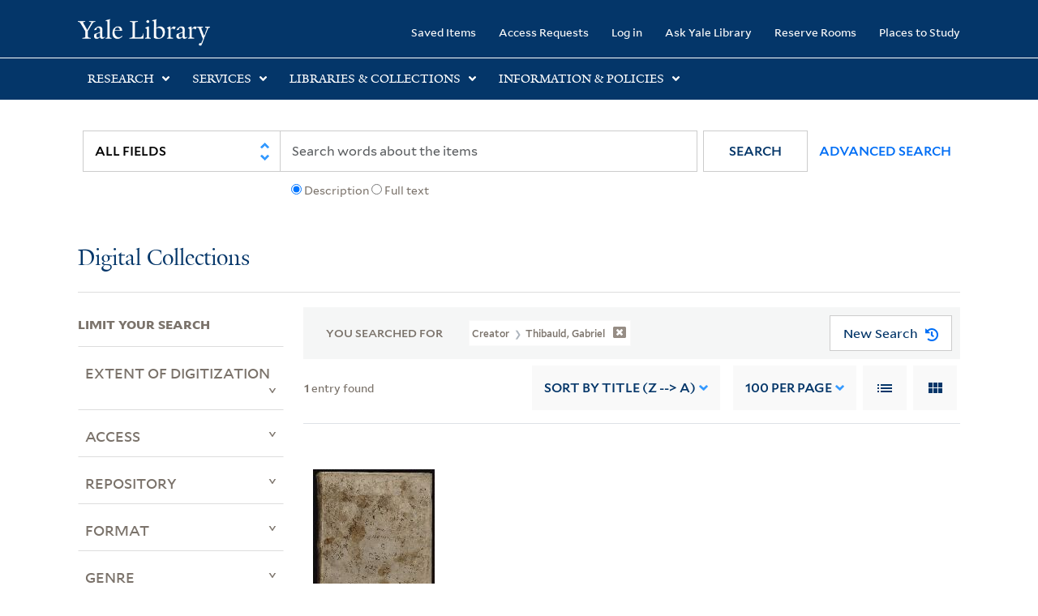

--- FILE ---
content_type: text/html; charset=utf-8
request_url: https://collections.library.yale.edu/catalog/range_limit?f%5Bcreator_ssim%5D%5B%5D=Thibauld%2C+Gabriel&per_page=100&range_end=1641&range_field=year_isim&range_start=1639&sort=title_ssim+desc%2C+oid_ssi+desc%2C+archivalSort_ssi+asc&view=gallery
body_size: 839
content:
<ul class="facet-values list-unstyled ">
  <li><span class="facet-label"><a class="facet-select" rel="nofollow" href="/catalog?f%5Bcreator_ssim%5D%5B%5D=Thibauld%2C+Gabriel&amp;per_page=100&amp;range%5Byear_isim%5D%5Bbegin%5D=1639&amp;range%5Byear_isim%5D%5Bend%5D=1639&amp;range_end=1641&amp;range_field=year_isim&amp;range_start=1639&amp;sort=title_ssim+desc%2C+oid_ssi+desc%2C+archivalSort_ssi+asc&amp;view=gallery"><span class="single" data-blrl-single="1639">1639</span></a></span><span class="facet-count">1</span></li><li><span class="facet-label"><a class="facet-select" rel="nofollow" href="/catalog?f%5Bcreator_ssim%5D%5B%5D=Thibauld%2C+Gabriel&amp;per_page=100&amp;range%5Byear_isim%5D%5Bbegin%5D=1640&amp;range%5Byear_isim%5D%5Bend%5D=1640&amp;range_end=1641&amp;range_field=year_isim&amp;range_start=1639&amp;sort=title_ssim+desc%2C+oid_ssi+desc%2C+archivalSort_ssi+asc&amp;view=gallery"><span class="single" data-blrl-single="1640">1640</span></a></span><span class="facet-count">1</span></li><li><span class="facet-label"><a class="facet-select" rel="nofollow" href="/catalog?f%5Bcreator_ssim%5D%5B%5D=Thibauld%2C+Gabriel&amp;per_page=100&amp;range%5Byear_isim%5D%5Bbegin%5D=1641&amp;range%5Byear_isim%5D%5Bend%5D=1641&amp;range_end=1641&amp;range_field=year_isim&amp;range_start=1639&amp;sort=title_ssim+desc%2C+oid_ssi+desc%2C+archivalSort_ssi+asc&amp;view=gallery"><span class="single" data-blrl-single="1641">1641</span></a></span><span class="facet-count">1</span></li>
</ul>

